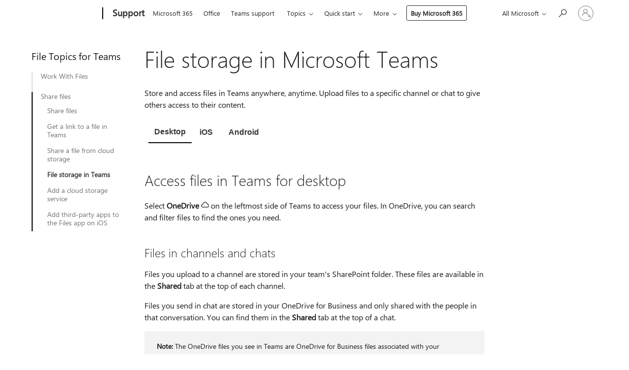

--- FILE ---
content_type: text/html; charset=utf-8
request_url: https://login.microsoftonline.com/common/oauth2/v2.0/authorize?client_id=ee272b19-4411-433f-8f28-5c13cb6fd407&redirect_uri=https%3A%2F%2Fsupport.microsoft.com%2Fsignin-oidc&response_type=code%20id_token&scope=openid%20profile%20offline_access&response_mode=form_post&nonce=639054060039195257.OGM0OTdmODItNDc5OS00NWYxLWJmMjEtMmEzMDNjNzI5NDEzMTk3YzhlM2YtZTkyMy00ZjBkLWI0ZWYtZGNlNzhiZGRjZjY2&prompt=none&nopa=2&state=CfDJ8MF9taR5d3RHoynoKQkxN0CQ8PB8d79gWkJ3iB9eNZgkWw-wNT1LvVJ6Fgdhmf1T4DPDS7uOW92fZ81ENCFLYcbfhEKMdXXEre08Hk-o4Oz_Q1Azuj98vABkoBi5ObzFCQkS4n7HznM5DbQA57dQ_XXuORkKG5UAzBrpwntlGGZq7A5pzX1QTRaxTtN71Wp0zbEf5wKwmysTZb8vkBVrvnnASp8dTG7P_a-kwhBgkzpMuZc1P6qmDM1Ah7ugRqdRpX2TnfrILDJhwJJO0Nt2Zv6XHExCxlDr-fScOxIxj4G8mjmm3Y7JoR55zqGKyhS6wXtImgqVZilxDllZcO2CaXnOu61TJb-J1tIagiT0x9py&x-client-SKU=ID_NET8_0&x-client-ver=8.12.1.0&sso_reload=true
body_size: 9638
content:


<!-- Copyright (C) Microsoft Corporation. All rights reserved. -->
<!DOCTYPE html>
<html>
<head>
    <title>Redirecting</title>
    <meta http-equiv="Content-Type" content="text/html; charset=UTF-8">
    <meta http-equiv="X-UA-Compatible" content="IE=edge">
    <meta name="viewport" content="width=device-width, initial-scale=1.0, maximum-scale=2.0, user-scalable=yes">
    <meta http-equiv="Pragma" content="no-cache">
    <meta http-equiv="Expires" content="-1">
    <meta name="PageID" content="FetchSessions" />
    <meta name="SiteID" content="" />
    <meta name="ReqLC" content="1033" />
    <meta name="LocLC" content="en-US" />

    
<meta name="robots" content="none" />

<script type="text/javascript" nonce='XZ3bOj5DLBqmELOPU_4HsA'>//<![CDATA[
$Config={"urlGetCredentialType":"https://login.microsoftonline.com/common/GetCredentialType?mkt=en-US","urlGoToAADError":"https://login.live.com/oauth20_authorize.srf?client_id=ee272b19-4411-433f-8f28-5c13cb6fd407\u0026scope=openid+profile+offline_access\u0026redirect_uri=https%3a%2f%2fsupport.microsoft.com%2fsignin-oidc\u0026response_type=code+id_token\u0026state=[base64]\u0026response_mode=form_post\u0026nonce=639054060039195257.OGM0OTdmODItNDc5OS00NWYxLWJmMjEtMmEzMDNjNzI5NDEzMTk3YzhlM2YtZTkyMy00ZjBkLWI0ZWYtZGNlNzhiZGRjZjY2\u0026prompt=none\u0026x-client-SKU=ID_NET8_0\u0026x-client-Ver=8.12.1.0\u0026uaid=621416fcfdf04a708c1afa8e10b3d33c\u0026msproxy=1\u0026issuer=mso\u0026tenant=common\u0026ui_locales=en-US\u0026epctrc=bMOgev%2brKI3mn8Ehu%2frwq60Vkvd1YlJ8K727u%2bpFxGw%3d1%3a1%3aCANARY%3aTf2fY%2bkRvjZ83Y9mkKTv%2bMNG2oTjqyndVQRNNHIfw1M%3d\u0026epct=[base64]\u0026jshs=0\u0026nopa=2","urlAppError":"https://support.microsoft.com/signin-oidc","oAppRedirectErrorPostParams":{"error":"interaction_required","error_description":"Session information is not sufficient for single-sign-on.","state":"[base64]"},"iMaxStackForKnockoutAsyncComponents":10000,"fShowButtons":true,"urlCdn":"https://aadcdn.msftauth.net/shared/1.0/","urlDefaultFavicon":"https://aadcdn.msftauth.net/shared/1.0/content/images/favicon_a_eupayfgghqiai7k9sol6lg2.ico","urlPost":"/common/login","iPawnIcon":0,"sPOST_Username":"","fEnableNumberMatching":true,"sFT":"[base64]","sFTName":"flowToken","sCtx":"[base64]","fEnableOneDSClientTelemetry":true,"dynamicTenantBranding":null,"staticTenantBranding":null,"oAppCobranding":{},"iBackgroundImage":4,"arrSessions":[],"urlMsaStaticMeControl":"https://login.live.com/Me.htm?v=3","fApplicationInsightsEnabled":false,"iApplicationInsightsEnabledPercentage":0,"urlSetDebugMode":"https://login.microsoftonline.com/common/debugmode","fEnableCssAnimation":true,"fDisableAnimationIfAnimationEndUnsupported":true,"fSsoFeasible":true,"fAllowGrayOutLightBox":true,"fProvideV2SsoImprovements":true,"fUseMsaSessionState":true,"fIsRemoteNGCSupported":true,"urlLogin":"https://login.microsoftonline.com/common/reprocess?ctx=[base64]","urlDssoStatus":"https://login.microsoftonline.com/common/instrumentation/dssostatus","iSessionPullType":3,"fUseSameSite":true,"iAllowedIdentities":2,"isGlobalTenant":true,"uiflavor":1001,"fShouldPlatformKeyBeSuppressed":true,"fLoadStringCustomizationPromises":true,"fUseAlternateTextForSwitchToCredPickerLink":true,"fOfflineAccountVisible":false,"fEnableUserStateFix":true,"fShowAccessPassPeek":true,"fUpdateSessionPollingLogic":true,"fEnableShowPickerCredObservable":true,"fFetchSessionsSkipDsso":true,"fIsCiamUserFlowUxNewLogicEnabled":true,"fUseNonMicrosoftDefaultBrandingForCiam":true,"sCompanyDisplayName":"Microsoft Services","fRemoveCustomCss":true,"fFixUICrashForApiRequestHandler":true,"fShowUpdatedKoreanPrivacyFooter":true,"fUsePostCssHotfix":true,"fFixUserFlowBranding":true,"fEnablePasskeyNullFix":true,"fEnableRefreshCookiesFix":true,"fEnableWebNativeBridgeInterstitialUx":true,"fEnableWindowParentingFix":true,"fEnableNativeBridgeErrors":true,"urlAcmaServerPath":"https://login.microsoftonline.com","sTenantId":"common","sMkt":"en-US","fIsDesktop":true,"fUpdateConfigInit":true,"fLogDisallowedCssProperties":true,"fDisallowExternalFonts":true,"scid":1013,"hpgact":1800,"hpgid":7,"apiCanary":"[base64]","canary":"bMOgev+rKI3mn8Ehu/rwq60Vkvd1YlJ8K727u+pFxGw=1:1:CANARY:Tf2fY+kRvjZ83Y9mkKTv+MNG2oTjqyndVQRNNHIfw1M=","sCanaryTokenName":"canary","fSkipRenderingNewCanaryToken":false,"fEnableNewCsrfProtection":true,"correlationId":"621416fc-fdf0-4a70-8c1a-fa8e10b3d33c","sessionId":"e3d6e1bc-d98c-4dbb-9092-683a498d2a00","sRingId":"R5","locale":{"mkt":"en-US","lcid":1033},"slMaxRetry":2,"slReportFailure":true,"strings":{"desktopsso":{"authenticatingmessage":"Trying to sign you in"}},"enums":{"ClientMetricsModes":{"None":0,"SubmitOnPost":1,"SubmitOnRedirect":2,"InstrumentPlt":4}},"urls":{"instr":{"pageload":"https://login.microsoftonline.com/common/instrumentation/reportpageload","dssostatus":"https://login.microsoftonline.com/common/instrumentation/dssostatus"}},"browser":{"ltr":1,"Chrome":1,"_Mac":1,"_M131":1,"_D0":1,"Full":1,"RE_WebKit":1,"b":{"name":"Chrome","major":131,"minor":0},"os":{"name":"OSX","version":"10.15.7"},"V":"131.0"},"watson":{"url":"/common/handlers/watson","bundle":"https://aadcdn.msftauth.net/ests/2.1/content/cdnbundles/watson.min_q5ptmu8aniymd4ftuqdkda2.js","sbundle":"https://aadcdn.msftauth.net/ests/2.1/content/cdnbundles/watsonsupportwithjquery.3.5.min_dc940oomzau4rsu8qesnvg2.js","fbundle":"https://aadcdn.msftauth.net/ests/2.1/content/cdnbundles/frameworksupport.min_oadrnc13magb009k4d20lg2.js","resetErrorPeriod":5,"maxCorsErrors":-1,"maxInjectErrors":5,"maxErrors":10,"maxTotalErrors":3,"expSrcs":["https://login.microsoftonline.com","https://aadcdn.msauth.net/","https://aadcdn.msftauth.net/",".login.microsoftonline.com"],"envErrorRedirect":true,"envErrorUrl":"/common/handlers/enverror"},"loader":{"cdnRoots":["https://aadcdn.msauth.net/","https://aadcdn.msftauth.net/"],"logByThrowing":true},"serverDetails":{"slc":"ProdSlices","dc":"WUS3","ri":"PH3XXXX","ver":{"v":[2,1,23276,2]},"rt":"2026-01-30T21:40:04","et":26},"clientEvents":{"enabled":true,"telemetryEnabled":true,"useOneDSEventApi":true,"flush":60000,"autoPost":true,"autoPostDelay":1000,"minEvents":1,"maxEvents":1,"pltDelay":500,"appInsightsConfig":{"instrumentationKey":"69adc3c768bd4dc08c19416121249fcc-66f1668a-797b-4249-95e3-6c6651768c28-7293","webAnalyticsConfiguration":{"autoCapture":{"jsError":true}}},"defaultEventName":"IDUX_ESTSClientTelemetryEvent_WebWatson","serviceID":3,"endpointUrl":""},"fApplyAsciiRegexOnInput":true,"country":"US","fBreakBrandingSigninString":true,"bsso":{"states":{"START":"start","INPROGRESS":"in-progress","END":"end","END_SSO":"end-sso","END_USERS":"end-users"},"nonce":"AwABEgEAAAADAOz_BQD0_wubwV_PPsqNaTL6NsfBI5p71E047EpL27l5JoqSxgPNGrlfEMz5N-y7RGodQMtn-96CmS6nWumCH52bZfVece0gAA","overallTimeoutMs":4000,"telemetry":{"type":"ChromeSsoTelemetry","nonce":"AwABDwEAAAADAOz_BQD0_7hJgWwRErRxoP2t34hoDO5JLOcOV_-tNXPPc33IbRTjj520MHfuA6TJgNoBmoM44nx9lY0Y8Mht_CUc-8AAzBTWgHT-Xecn7tr9sjjggCa-IAA","reportStates":[]},"redirectEndStates":["end"],"cookieNames":{"aadSso":"AADSSO","winSso":"ESTSSSO","ssoTiles":"ESTSSSOTILES","ssoPulled":"SSOCOOKIEPULLED","userList":"ESTSUSERLIST"},"type":"chrome","reason":"Pull suppressed because it was already attempted and the current URL was reloaded."},"urlNoCookies":"https://login.microsoftonline.com/cookiesdisabled","fTrimChromeBssoUrl":true,"inlineMode":5,"fShowCopyDebugDetailsLink":true,"fTenantBrandingCdnAddEventHandlers":true,"fAddTryCatchForIFrameRedirects":true};
//]]></script> 
<script type="text/javascript" nonce='XZ3bOj5DLBqmELOPU_4HsA'>//<![CDATA[
!function(){var e=window,r=e.$Debug=e.$Debug||{},t=e.$Config||{};if(!r.appendLog){var n=[],o=0;r.appendLog=function(e){var r=t.maxDebugLog||25,i=(new Date).toUTCString()+":"+e;n.push(o+":"+i),n.length>r&&n.shift(),o++},r.getLogs=function(){return n}}}(),function(){function e(e,r){function t(i){var a=e[i];if(i<n-1){return void(o.r[a]?t(i+1):o.when(a,function(){t(i+1)}))}r(a)}var n=e.length;t(0)}function r(e,r,i){function a(){var e=!!s.method,o=e?s.method:i[0],a=s.extraArgs||[],u=n.$WebWatson;try{
var c=t(i,!e);if(a&&a.length>0){for(var d=a.length,l=0;l<d;l++){c.push(a[l])}}o.apply(r,c)}catch(e){return void(u&&u.submitFromException&&u.submitFromException(e))}}var s=o.r&&o.r[e];return r=r||this,s&&(s.skipTimeout?a():n.setTimeout(a,0)),s}function t(e,r){return Array.prototype.slice.call(e,r?1:0)}var n=window;n.$Do||(n.$Do={"q":[],"r":[],"removeItems":[],"lock":0,"o":[]});var o=n.$Do;o.when=function(t,n){function i(e){r(e,a,s)||o.q.push({"id":e,"c":a,"a":s})}var a=0,s=[],u=1;"function"==typeof n||(a=n,
u=2);for(var c=u;c<arguments.length;c++){s.push(arguments[c])}t instanceof Array?e(t,i):i(t)},o.register=function(e,t,n){if(!o.r[e]){o.o.push(e);var i={};if(t&&(i.method=t),n&&(i.skipTimeout=n),arguments&&arguments.length>3){i.extraArgs=[];for(var a=3;a<arguments.length;a++){i.extraArgs.push(arguments[a])}}o.r[e]=i,o.lock++;try{for(var s=0;s<o.q.length;s++){var u=o.q[s];u.id==e&&r(e,u.c,u.a)&&o.removeItems.push(u)}}catch(e){throw e}finally{if(0===--o.lock){for(var c=0;c<o.removeItems.length;c++){
for(var d=o.removeItems[c],l=0;l<o.q.length;l++){if(o.q[l]===d){o.q.splice(l,1);break}}}o.removeItems=[]}}}},o.unregister=function(e){o.r[e]&&delete o.r[e]}}(),function(e,r){function t(){if(!a){if(!r.body){return void setTimeout(t)}a=!0,e.$Do.register("doc.ready",0,!0)}}function n(){if(!s){if(!r.body){return void setTimeout(n)}t(),s=!0,e.$Do.register("doc.load",0,!0),i()}}function o(e){(r.addEventListener||"load"===e.type||"complete"===r.readyState)&&t()}function i(){
r.addEventListener?(r.removeEventListener("DOMContentLoaded",o,!1),e.removeEventListener("load",n,!1)):r.attachEvent&&(r.detachEvent("onreadystatechange",o),e.detachEvent("onload",n))}var a=!1,s=!1;if("complete"===r.readyState){return void setTimeout(n)}!function(){r.addEventListener?(r.addEventListener("DOMContentLoaded",o,!1),e.addEventListener("load",n,!1)):r.attachEvent&&(r.attachEvent("onreadystatechange",o),e.attachEvent("onload",n))}()}(window,document),function(){function e(){
return f.$Config||f.ServerData||{}}function r(e,r){var t=f.$Debug;t&&t.appendLog&&(r&&(e+=" '"+(r.src||r.href||"")+"'",e+=", id:"+(r.id||""),e+=", async:"+(r.async||""),e+=", defer:"+(r.defer||"")),t.appendLog(e))}function t(){var e=f.$B;if(void 0===d){if(e){d=e.IE}else{var r=f.navigator.userAgent;d=-1!==r.indexOf("MSIE ")||-1!==r.indexOf("Trident/")}}return d}function n(){var e=f.$B;if(void 0===l){if(e){l=e.RE_Edge}else{var r=f.navigator.userAgent;l=-1!==r.indexOf("Edge")}}return l}function o(e){
var r=e.indexOf("?"),t=r>-1?r:e.length,n=e.lastIndexOf(".",t);return e.substring(n,n+v.length).toLowerCase()===v}function i(){var r=e();return(r.loader||{}).slReportFailure||r.slReportFailure||!1}function a(){return(e().loader||{}).redirectToErrorPageOnLoadFailure||!1}function s(){return(e().loader||{}).logByThrowing||!1}function u(e){if(!t()&&!n()){return!1}var r=e.src||e.href||"";if(!r){return!0}if(o(r)){var i,a,s;try{i=e.sheet,a=i&&i.cssRules,s=!1}catch(e){s=!0}if(i&&!a&&s){return!0}
if(i&&a&&0===a.length){return!0}}return!1}function c(){function t(e){g.getElementsByTagName("head")[0].appendChild(e)}function n(e,r,t,n){var u=null;return u=o(e)?i(e):"script"===n.toLowerCase()?a(e):s(e,n),r&&(u.id=r),"function"==typeof u.setAttribute&&(u.setAttribute("crossorigin","anonymous"),t&&"string"==typeof t&&u.setAttribute("integrity",t)),u}function i(e){var r=g.createElement("link");return r.rel="stylesheet",r.type="text/css",r.href=e,r}function a(e){
var r=g.createElement("script"),t=g.querySelector("script[nonce]");if(r.type="text/javascript",r.src=e,r.defer=!1,r.async=!1,t){var n=t.nonce||t.getAttribute("nonce");r.setAttribute("nonce",n)}return r}function s(e,r){var t=g.createElement(r);return t.src=e,t}function d(e,r){if(e&&e.length>0&&r){for(var t=0;t<e.length;t++){if(-1!==r.indexOf(e[t])){return!0}}}return!1}function l(r){if(e().fTenantBrandingCdnAddEventHandlers){var t=d(E,r)?E:b;if(!(t&&t.length>1)){return r}for(var n=0;n<t.length;n++){
if(-1!==r.indexOf(t[n])){var o=t[n+1<t.length?n+1:0],i=r.substring(t[n].length);return"https://"!==t[n].substring(0,"https://".length)&&(o="https://"+o,i=i.substring("https://".length)),o+i}}return r}if(!(b&&b.length>1)){return r}for(var a=0;a<b.length;a++){if(0===r.indexOf(b[a])){return b[a+1<b.length?a+1:0]+r.substring(b[a].length)}}return r}function f(e,t,n,o){if(r("[$Loader]: "+(L.failMessage||"Failed"),o),w[e].retry<y){return w[e].retry++,h(e,t,n),void c._ReportFailure(w[e].retry,w[e].srcPath)}n&&n()}
function v(e,t,n,o){if(u(o)){return f(e,t,n,o)}r("[$Loader]: "+(L.successMessage||"Loaded"),o),h(e+1,t,n);var i=w[e].onSuccess;"function"==typeof i&&i(w[e].srcPath)}function h(e,o,i){if(e<w.length){var a=w[e];if(!a||!a.srcPath){return void h(e+1,o,i)}a.retry>0&&(a.srcPath=l(a.srcPath),a.origId||(a.origId=a.id),a.id=a.origId+"_Retry_"+a.retry);var s=n(a.srcPath,a.id,a.integrity,a.tagName);s.onload=function(){v(e,o,i,s)},s.onerror=function(){f(e,o,i,s)},s.onreadystatechange=function(){
"loaded"===s.readyState?setTimeout(function(){v(e,o,i,s)},500):"complete"===s.readyState&&v(e,o,i,s)},t(s),r("[$Loader]: Loading '"+(a.srcPath||"")+"', id:"+(a.id||""))}else{o&&o()}}var p=e(),y=p.slMaxRetry||2,m=p.loader||{},b=m.cdnRoots||[],E=m.tenantBrandingCdnRoots||[],L=this,w=[];L.retryOnError=!0,L.successMessage="Loaded",L.failMessage="Error",L.Add=function(e,r,t,n,o,i){e&&w.push({"srcPath":e,"id":r,"retry":n||0,"integrity":t,"tagName":o||"script","onSuccess":i})},L.AddForReload=function(e,r){
var t=e.src||e.href||"";L.Add(t,"AddForReload",e.integrity,1,e.tagName,r)},L.AddIf=function(e,r,t){e&&L.Add(r,t)},L.Load=function(e,r){h(0,e,r)}}var d,l,f=window,g=f.document,v=".css";c.On=function(e,r,t){if(!e){throw"The target element must be provided and cannot be null."}r?c.OnError(e,t):c.OnSuccess(e,t)},c.OnSuccess=function(e,t){if(!e){throw"The target element must be provided and cannot be null."}if(u(e)){return c.OnError(e,t)}var n=e.src||e.href||"",o=i(),s=a();r("[$Loader]: Loaded",e);var d=new c
;d.failMessage="Reload Failed",d.successMessage="Reload Success",d.Load(null,function(){if(o){throw"Unexpected state. ResourceLoader.Load() failed despite initial load success. ['"+n+"']"}s&&(document.location.href="/error.aspx?err=504")})},c.OnError=function(e,t){var n=e.src||e.href||"",o=i(),s=a();if(!e){throw"The target element must be provided and cannot be null."}r("[$Loader]: Failed",e);var u=new c;u.failMessage="Reload Failed",u.successMessage="Reload Success",u.AddForReload(e,t),
u.Load(null,function(){if(o){throw"Failed to load external resource ['"+n+"']"}s&&(document.location.href="/error.aspx?err=504")}),c._ReportFailure(0,n)},c._ReportFailure=function(e,r){if(s()&&!t()){throw"[Retry "+e+"] Failed to load external resource ['"+r+"'], reloading from fallback CDN endpoint"}},f.$Loader=c}(),function(){function e(){if(!E){var e=new h.$Loader;e.AddIf(!h.jQuery,y.sbundle,"WebWatson_DemandSupport"),y.sbundle=null,delete y.sbundle,e.AddIf(!h.$Api,y.fbundle,"WebWatson_DemandFramework"),
y.fbundle=null,delete y.fbundle,e.Add(y.bundle,"WebWatson_DemandLoaded"),e.Load(r,t),E=!0}}function r(){if(h.$WebWatson){if(h.$WebWatson.isProxy){return void t()}m.when("$WebWatson.full",function(){for(;b.length>0;){var e=b.shift();e&&h.$WebWatson[e.cmdName].apply(h.$WebWatson,e.args)}})}}function t(){if(!h.$WebWatson||h.$WebWatson.isProxy){if(!L&&JSON){try{var e=new XMLHttpRequest;e.open("POST",y.url),e.setRequestHeader("Accept","application/json"),
e.setRequestHeader("Content-Type","application/json; charset=UTF-8"),e.setRequestHeader("canary",p.apiCanary),e.setRequestHeader("client-request-id",p.correlationId),e.setRequestHeader("hpgid",p.hpgid||0),e.setRequestHeader("hpgact",p.hpgact||0);for(var r=-1,t=0;t<b.length;t++){if("submit"===b[t].cmdName){r=t;break}}var o=b[r]?b[r].args||[]:[],i={"sr":y.sr,"ec":"Failed to load external resource [Core Watson files]","wec":55,"idx":1,"pn":p.pgid||"","sc":p.scid||0,"hpg":p.hpgid||0,
"msg":"Failed to load external resource [Core Watson files]","url":o[1]||"","ln":0,"ad":0,"an":!1,"cs":"","sd":p.serverDetails,"ls":null,"diag":v(y)};e.send(JSON.stringify(i))}catch(e){}L=!0}y.loadErrorUrl&&window.location.assign(y.loadErrorUrl)}n()}function n(){b=[],h.$WebWatson=null}function o(r){return function(){var t=arguments;b.push({"cmdName":r,"args":t}),e()}}function i(){var e=["foundException","resetException","submit"],r=this;r.isProxy=!0;for(var t=e.length,n=0;n<t;n++){var i=e[n];i&&(r[i]=o(i))}
}function a(e,r,t,n,o,i,a){var s=h.event;return i||(i=l(o||s,a?a+2:2)),h.$Debug&&h.$Debug.appendLog&&h.$Debug.appendLog("[WebWatson]:"+(e||"")+" in "+(r||"")+" @ "+(t||"??")),$.submit(e,r,t,n,o||s,i,a)}function s(e,r){return{"signature":e,"args":r,"toString":function(){return this.signature}}}function u(e){for(var r=[],t=e.split("\n"),n=0;n<t.length;n++){r.push(s(t[n],[]))}return r}function c(e){for(var r=[],t=e.split("\n"),n=0;n<t.length;n++){var o=s(t[n],[]);t[n+1]&&(o.signature+="@"+t[n+1],n++),r.push(o)
}return r}function d(e){if(!e){return null}try{if(e.stack){return u(e.stack)}if(e.error){if(e.error.stack){return u(e.error.stack)}}else if(window.opera&&e.message){return c(e.message)}}catch(e){}return null}function l(e,r){var t=[];try{for(var n=arguments.callee;r>0;){n=n?n.caller:n,r--}for(var o=0;n&&o<w;){var i="InvalidMethod()";try{i=n.toString()}catch(e){}var a=[],u=n.args||n.arguments;if(u){for(var c=0;c<u.length;c++){a[c]=u[c]}}t.push(s(i,a)),n=n.caller,o++}}catch(e){t.push(s(e.toString(),[]))}
var l=d(e);return l&&(t.push(s("--- Error Event Stack -----------------",[])),t=t.concat(l)),t}function f(e){if(e){try{var r=/function (.{1,})\(/,t=r.exec(e.constructor.toString());return t&&t.length>1?t[1]:""}catch(e){}}return""}function g(e){if(e){try{if("string"!=typeof e&&JSON&&JSON.stringify){var r=f(e),t=JSON.stringify(e);return t&&"{}"!==t||(e.error&&(e=e.error,r=f(e)),(t=JSON.stringify(e))&&"{}"!==t||(t=e.toString())),r+":"+t}}catch(e){}}return""+(e||"")}function v(e){var r=[];try{
if(jQuery?(r.push("jQuery v:"+jQuery().jquery),jQuery.easing?r.push("jQuery.easing:"+JSON.stringify(jQuery.easing)):r.push("jQuery.easing is not defined")):r.push("jQuery is not defined"),e&&e.expectedVersion&&r.push("Expected jQuery v:"+e.expectedVersion),m){var t,n="";for(t=0;t<m.o.length;t++){n+=m.o[t]+";"}for(r.push("$Do.o["+n+"]"),n="",t=0;t<m.q.length;t++){n+=m.q[t].id+";"}r.push("$Do.q["+n+"]")}if(h.$Debug&&h.$Debug.getLogs){var o=h.$Debug.getLogs();o&&o.length>0&&(r=r.concat(o))}if(b){
for(var i=0;i<b.length;i++){var a=b[i];if(a&&"submit"===a.cmdName){try{if(JSON&&JSON.stringify){var s=JSON.stringify(a);s&&r.push(s)}}catch(e){r.push(g(e))}}}}}catch(e){r.push(g(e))}return r}var h=window,p=h.$Config||{},y=p.watson,m=h.$Do;if(!h.$WebWatson&&y){var b=[],E=!1,L=!1,w=10,$=h.$WebWatson=new i;$.CB={},$._orgErrorHandler=h.onerror,h.onerror=a,$.errorHooked=!0,m.when("jQuery.version",function(e){y.expectedVersion=e}),m.register("$WebWatson")}}(),function(){function e(e,r){
for(var t=r.split("."),n=t.length,o=0;o<n&&null!==e&&void 0!==e;){e=e[t[o++]]}return e}function r(r){var t=null;return null===u&&(u=e(i,"Constants")),null!==u&&r&&(t=e(u,r)),null===t||void 0===t?"":t.toString()}function t(t){var n=null;return null===a&&(a=e(i,"$Config.strings")),null!==a&&t&&(n=e(a,t.toLowerCase())),null!==n&&void 0!==n||(n=r(t)),null===n||void 0===n?"":n.toString()}function n(e,r){var n=null;return e&&r&&r[e]&&(n=t("errors."+r[e])),n||(n=t("errors."+e)),n||(n=t("errors."+c)),n||(n=t(c)),n}
function o(t){var n=null;return null===s&&(s=e(i,"$Config.urls")),null!==s&&t&&(n=e(s,t.toLowerCase())),null!==n&&void 0!==n||(n=r(t)),null===n||void 0===n?"":n.toString()}var i=window,a=null,s=null,u=null,c="GENERIC_ERROR";i.GetString=t,i.GetErrorString=n,i.GetUrl=o}(),function(){var e=window,r=e.$Config||{};e.$B=r.browser||{}}(),function(){function e(e,r,t){e&&e.addEventListener?e.addEventListener(r,t):e&&e.attachEvent&&e.attachEvent("on"+r,t)}function r(r,t){e(document.getElementById(r),"click",t)}
function t(r,t){var n=document.getElementsByName(r);n&&n.length>0&&e(n[0],"click",t)}var n=window;n.AddListener=e,n.ClickEventListenerById=r,n.ClickEventListenerByName=t}();
//]]></script> 
<script type="text/javascript" nonce='XZ3bOj5DLBqmELOPU_4HsA'>//<![CDATA[
!function(t,e){!function(){var n=e.getElementsByTagName("head")[0];n&&n.addEventListener&&(n.addEventListener("error",function(e){null!==e.target&&"cdn"===e.target.getAttribute("data-loader")&&t.$Loader.OnError(e.target)},!0),n.addEventListener("load",function(e){null!==e.target&&"cdn"===e.target.getAttribute("data-loader")&&t.$Loader.OnSuccess(e.target)},!0))}()}(window,document);
//]]></script>
    <script type="text/javascript" nonce='XZ3bOj5DLBqmELOPU_4HsA'>
        ServerData = $Config;
    </script>

    <script data-loader="cdn" crossorigin="anonymous" src="https://aadcdn.msftauth.net/shared/1.0/content/js/FetchSessions_Core_Zrgqf3NDZY6QoRSGjvZAAQ2.js" integrity='sha384-ZiCm7FNkvHCzGABuQsNqI+NbQpuukT8O8DH+5NRo+GBSrdhUPzoMJLcFvVj8ky+R' nonce='XZ3bOj5DLBqmELOPU_4HsA'></script>

</head>
<body data-bind="defineGlobals: ServerData" style="display: none">
</body>
</html>